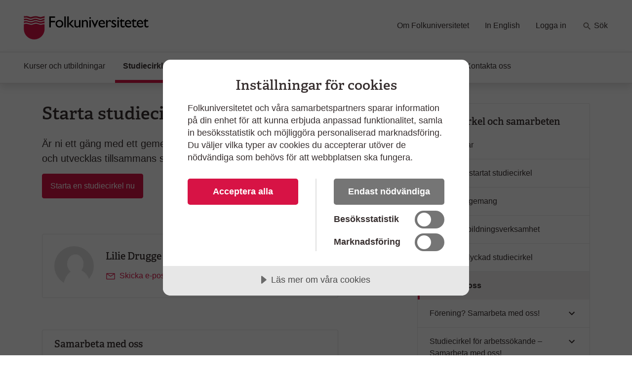

--- FILE ---
content_type: text/html; charset=utf-8
request_url: https://www.folkuniversitetet.se/starta-studiecirkel/kontakta-oss/?lpId=64179
body_size: 7989
content:
<!DOCTYPE html>



<html lang="sv">
    <head>
    

<meta charset="utf-8" />
<title>Kontakta oss om studiecirklar - Folkuniversitetet</title>
<meta name="viewport" content="width=device-width, initial-scale=1" />
<meta http-equiv="x-ua-compatible" content="IE=edge">



                <meta name="title" content="Kontakta oss om studiecirklar - Folkuniversitetet"/>
                <meta name="description" content="Vill du starta en studiecirkel eller ordna ett kulturarrangemang (konsert, teater, f&#xF6;rel&#xE4;sning) ? - kontakta oss p&#xE5; Folkuniversitetet s&#xE5; hj&#xE4;lper vi dig."/>
                <meta name="image" content="https://www.folkuniversitetet.se/contentassets/73b5290a66f04de780fbbd4f079350f0/fulogo-rodsvart2.png"/>
                <meta name="last-modified" content="2019-11-13T16:51:23"/>
                <meta property="og:title" content="Kontakta oss om studiecirklar"/>
                <meta property="og:site_name" content="Folkuniversitetet"/>
                <meta property="og:description" content="Vill du starta en studiecirkel eller ordna ett kulturarrangemang (konsert, teater, f&#xF6;rel&#xE4;sning) ? - kontakta oss p&#xE5; Folkuniversitetet s&#xE5; hj&#xE4;lper vi dig."/>
                <meta property="og:type" content="article"/>
                <meta property="og:url" content="https://www.folkuniversitetet.se/starta-studiecirkel/kontakta-oss/"/>
                <meta property="og:image" content="https://www.folkuniversitetet.se/contentassets/73b5290a66f04de780fbbd4f079350f0/fulogo-rodsvart2.png"/>
                <meta property="og:image:width" content="600"/>
                <meta property="og:image:heigth" content="315"/>
                <meta name="twitter:card" content="summary"/>
                <meta name="twitter:url" content="https://www.folkuniversitetet.se/starta-studiecirkel/kontakta-oss/"/>
                <meta name="twitter:title" content="Kontakta oss om studiecirklar - Folkuniversitetet"/>
                <meta name="twitter:description" content="Vill du starta en studiecirkel eller ordna ett kulturarrangemang (konsert, teater, f&#xF6;rel&#xE4;sning) ? - kontakta oss p&#xE5; Folkuniversitetet s&#xE5; hj&#xE4;lper vi dig."/>
                <meta name="twitter:image" content="https://www.folkuniversitetet.se/contentassets/73b5290a66f04de780fbbd4f079350f0/fulogo-rodsvart2.png"/>


<link rel="preconnect" href="https://fast.fonts.net">
<link rel="preload" as="font" href="/Static/Fonts/bbf437fe-3ccb-47e6-9270-5a4fdbfbac0f.woff2" type="font/woff2" crossorigin="anonymous">
<link rel="preload" as="image" href="/Static/Images/icons/icons.svg" type="image/svg+xml">
<link rel="apple-touch-icon" sizes="180x180" href="/Static/Images/favicons/apple-touch-icon.png?v=3eaNzrlv3O">
<link rel="icon" type="image/png" sizes="32x32" href="/Static/Images/favicons/favicon-32x32.png?v=3eaNzrlv3O">
<link rel="icon" type="image/png" sizes="16x16" href="/Static/Images/favicons/favicon-16x16.png?v=3eaNzrlv3O">
<link rel="mask-icon" href="/Static/Images/favicons/safari-pinned-tab.svg?v=3eaNzrlv3O" color="#d71345">
<link rel="shortcut icon" href="/Static/Images/favicons/favicon.ico">


<meta name="theme-color" content="#ffffff">


    <script src="//cdn.cookietractor.com/cookietractor.js" data-lang="sv-SE" data-id="00b43afa-6d31-4613-b76a-499efe2c7286"></script>



    <!-- Google Tag Manager -->
    <script>
        (function(w, d, s, l, i) {
            w[l] = w[l] || [];
            w[l].push({
                'gtm.start':
                    new Date().getTime(),
                event: 'gtm.js'
            });
            var f = d.getElementsByTagName(s)[0],
                j = d.createElement(s),
                dl = l != 'dataLayer' ? '&l=' + l : '';
            j.async = true;
            j.src =
                '//www.googletagmanager.com/gtm.js?id=' + i + dl;
            f.parentNode.insertBefore(j, f);
        })(window, document, 'script', 'dataLayer', 'GTM-PHVSNFS');
    </script>
    <!-- End Google Tag Manager -->


    <link rel="stylesheet" href="/Static/bundles/styles/main.css?v=134140773780000000">

        <script>
!function(T,l,y){var S=T.location,k="script",D="instrumentationKey",C="ingestionendpoint",I="disableExceptionTracking",E="ai.device.",b="toLowerCase",w="crossOrigin",N="POST",e="appInsightsSDK",t=y.name||"appInsights";(y.name||T[e])&&(T[e]=t);var n=T[t]||function(d){var g=!1,f=!1,m={initialize:!0,queue:[],sv:"5",version:2,config:d};function v(e,t){var n={},a="Browser";return n[E+"id"]=a[b](),n[E+"type"]=a,n["ai.operation.name"]=S&&S.pathname||"_unknown_",n["ai.internal.sdkVersion"]="javascript:snippet_"+(m.sv||m.version),{time:function(){var e=new Date;function t(e){var t=""+e;return 1===t.length&&(t="0"+t),t}return e.getUTCFullYear()+"-"+t(1+e.getUTCMonth())+"-"+t(e.getUTCDate())+"T"+t(e.getUTCHours())+":"+t(e.getUTCMinutes())+":"+t(e.getUTCSeconds())+"."+((e.getUTCMilliseconds()/1e3).toFixed(3)+"").slice(2,5)+"Z"}(),iKey:e,name:"Microsoft.ApplicationInsights."+e.replace(/-/g,"")+"."+t,sampleRate:100,tags:n,data:{baseData:{ver:2}}}}var h=d.url||y.src;if(h){function a(e){var t,n,a,i,r,o,s,c,u,p,l;g=!0,m.queue=[],f||(f=!0,t=h,s=function(){var e={},t=d.connectionString;if(t)for(var n=t.split(";"),a=0;a<n.length;a++){var i=n[a].split("=");2===i.length&&(e[i[0][b]()]=i[1])}if(!e[C]){var r=e.endpointsuffix,o=r?e.location:null;e[C]="https://"+(o?o+".":"")+"dc."+(r||"services.visualstudio.com")}return e}(),c=s[D]||d[D]||"",u=s[C],p=u?u+"/v2/track":d.endpointUrl,(l=[]).push((n="SDK LOAD Failure: Failed to load Application Insights SDK script (See stack for details)",a=t,i=p,(o=(r=v(c,"Exception")).data).baseType="ExceptionData",o.baseData.exceptions=[{typeName:"SDKLoadFailed",message:n.replace(/\./g,"-"),hasFullStack:!1,stack:n+"\nSnippet failed to load ["+a+"] -- Telemetry is disabled\nHelp Link: https://go.microsoft.com/fwlink/?linkid=2128109\nHost: "+(S&&S.pathname||"_unknown_")+"\nEndpoint: "+i,parsedStack:[]}],r)),l.push(function(e,t,n,a){var i=v(c,"Message"),r=i.data;r.baseType="MessageData";var o=r.baseData;return o.message='AI (Internal): 99 message:"'+("SDK LOAD Failure: Failed to load Application Insights SDK script (See stack for details) ("+n+")").replace(/\"/g,"")+'"',o.properties={endpoint:a},i}(0,0,t,p)),function(e,t){if(JSON){var n=T.fetch;if(n&&!y.useXhr)n(t,{method:N,body:JSON.stringify(e),mode:"cors"});else if(XMLHttpRequest){var a=new XMLHttpRequest;a.open(N,t),a.setRequestHeader("Content-type","application/json"),a.send(JSON.stringify(e))}}}(l,p))}function i(e,t){f||setTimeout(function(){!t&&m.core||a()},500)}var e=function(){var n=l.createElement(k);n.src=h;var e=y[w];return!e&&""!==e||"undefined"==n[w]||(n[w]=e),n.onload=i,n.onerror=a,n.onreadystatechange=function(e,t){"loaded"!==n.readyState&&"complete"!==n.readyState||i(0,t)},n}();y.ld<0?l.getElementsByTagName("head")[0].appendChild(e):setTimeout(function(){l.getElementsByTagName(k)[0].parentNode.appendChild(e)},y.ld||0)}try{m.cookie=l.cookie}catch(p){}function t(e){for(;e.length;)!function(t){m[t]=function(){var e=arguments;g||m.queue.push(function(){m[t].apply(m,e)})}}(e.pop())}var n="track",r="TrackPage",o="TrackEvent";t([n+"Event",n+"PageView",n+"Exception",n+"Trace",n+"DependencyData",n+"Metric",n+"PageViewPerformance","start"+r,"stop"+r,"start"+o,"stop"+o,"addTelemetryInitializer","setAuthenticatedUserContext","clearAuthenticatedUserContext","flush"]),m.SeverityLevel={Verbose:0,Information:1,Warning:2,Error:3,Critical:4};var s=(d.extensionConfig||{}).ApplicationInsightsAnalytics||{};if(!0!==d[I]&&!0!==s[I]){var c="onerror";t(["_"+c]);var u=T[c];T[c]=function(e,t,n,a,i){var r=u&&u(e,t,n,a,i);return!0!==r&&m["_"+c]({message:e,url:t,lineNumber:n,columnNumber:a,error:i}),r},d.autoExceptionInstrumented=!0}return m}(y.cfg);function a(){y.onInit&&y.onInit(n)}(T[t]=n).queue&&0===n.queue.length?(n.queue.push(a),n.trackPageView({})):a()}(window,document,{src: "https://js.monitor.azure.com/scripts/b/ai.2.gbl.min.js", crossOrigin: "anonymous", cfg: {instrumentationKey: 'b7e380c1-b5ab-482b-bccf-54136e691061', disableCookiesUsage: false }});
</script>

        
    

        
    

        
    </head>

    <body>
        
    <!-- Google Tag Manager (noscript) -->
    <noscript><iframe src="//www.googletagmanager.com/ns.html?id=GTM-PHVSNFS" height="0" width="0" style="display: none; visibility: hidden"></iframe></noscript>
    <!-- End Google Tag Manager (noscript) -->


        <script>
            window['dataLayer'] = window['dataLayer'] || [];
        </script>

        
    


        

        <div id="off-canvas-container">
            <div class="off-canvas-backdrop" aria-label="" role="button"></div>

            







<header id="global-header" class="global-header" data-enhancer="globalHeader">
    <a href="#main-content" class="sr-only sr-only-focusable">
        Hoppa till huvudinneh&#xE5;ll
    </a>


    <div class="global-header-inner">
        <div class="container-fluid py-2 py-lg-4 px-xl-5">
            <div class="row d-flex justify-content-between">
                <div class="col-lg-4 d-flex">
                        <a class="navbar-brand pr-md-5"
                           href="/">
                            <img class="img-fluid mt-2"
                                 src="/globalassets/folkuniversitetet-logo.svg"
                                 alt="Folkuniversitetet, till startsida">
                        </a>
                    <button class="btn btn-clean navbar-btn navbar-toggle navbar-btn-left d-lg-none ml-auto"
                            data-toggle="menu"
                            data-menuside="right"
                            data-target="#mobile-nav"
                            aria-expanded="false"
                            aria-controls="mobile-nav">
                        <svg class="icon-menu-wide icon"><use xlink:href="/Static/Images/icons/icons.svg?v=134140773780000000#icon-menu-wide"></use></svg>
                        <div class="navbar-toggle-text">
                            Meny
                        </div>
                    </button>
                </div>
                <div id="function-menu" class="function-menu d-none d-lg-block">
                    <ul class="nav">

                            <li class="nav-item">
                                
<a class="nav-link" href="https://www.folkuniversitetet.se/om-folkuniversitetet/">Om Folkuniversitetet</a>
                            </li>
                            <li class="nav-item">
                                
<a class="nav-link" href="https://www.folkuniversitetet.se/in-english/">In English</a>
                            </li>
                            <li class="nav-item">
                                
<a class="nav-link" href="https://www.folkuniversitetet.se/logga-in/">Logga in</a>
                            </li>
                            <li class="nav-item ">
                                <a class="nav-link" href="https://www.folkuniversitetet.se/kurser-utbildningar/">
                                    <svg class="icon-search icon"><use xlink:href="/Static/Images/icons/icons.svg?v=134140773780000000#icon-search"></use></svg>
                                    S&#xF6;k
                                </a>
                            </li>
                    </ul>
                </div>
            </div>
        </div>
    </div>
    


<nav id="global-nav" class="navbar shadow global-nav d-none d-lg-block">
    <div class="container-fluid pl-xl-5 pr-xl-5">
        <ul class="navbar-nav">

                <li data-page-id="42703" class="nav-item has-children p-0">

                    <a class="nav-link" href="/kurser-utbildningar/">

                        Kurser och utbildningar
                    </a>

                </li>
                <li data-page-id="64051" class="nav-item nav-link-active has-children p-0">

                    <a class="nav-link" href="/starta-studiecirkel/">

                        Studiecirklar och samarbeten
                            <span class="sr-only">(Aktuell sida)</span>
                    </a>

                </li>
                <li data-page-id="788" class="nav-item has-children p-0">

                    <a class="nav-link" href="/for-arbetssokande/">

                        F&#xF6;r arbetss&#xF6;kande
                    </a>

                </li>
                <li data-page-id="63750" class="nav-item has-children p-0">

                    <a class="nav-link" href="/vara-skolor/">

                        V&#xE5;ra skolor
                    </a>

                </li>
                <li data-page-id="790" class="nav-item has-children p-0">

                    <a class="nav-link" href="/new-in-sweden/">

                        New in Sweden
                    </a>

                </li>
                <li data-page-id="64049" class="nav-item has-children p-0">

                    <a class="nav-link" href="/kontakt/">

                        Kontakta oss
                    </a>

                </li>
        </ul>
    </div>
</nav>

<div id="mobile-nav" data-off-canvas-menu="true" aria-hidden="true" role="dialog" aria-modal="true"
     class="shadow mobile-nav off-canvas-menu off-canvas-right" tabindex="-1" inert>

    <div class="off-canvas-content">
        <div class="off-canvas-heading">
                <a class="navbar-brand pr-md-5"
                   href="/">
                    <img class="img-fluid mt-2"
                         src="/globalassets/folkuniversitetet-logo.svg"
                         alt="Folkuniversitetet, till startsida">
                </a>

            <button id="menu-close-btn" class="btn btn-clean position-absolute">
                <span>St&#xE4;ng</span>
                <svg class="icon-close-menu icon"><use xlink:href="/Static/Images/icons/icons.svg?v=134140773780000000#icon-close-menu"></use></svg>
            </button>
        </div>


        <nav>
            <ul class="nav nav-tree flex-column mt-4">
                    <li>
                        <a href="/kurser-utbildningar/">
                            Kurser och utbildningar
                            <span class="sr-only"></span>
                        </a>
                    </li>
                    <li>
                        <a href="/starta-studiecirkel/">
                            Studiecirklar och samarbeten
                            <span class="sr-only"></span>
                        </a>
                    </li>
                    <li>
                        <a href="/for-arbetssokande/">
                            F&#xF6;r arbetss&#xF6;kande
                            <span class="sr-only"></span>
                        </a>
                    </li>
                    <li>
                        <a href="/vara-skolor/">
                            V&#xE5;ra skolor
                            <span class="sr-only"></span>
                        </a>
                    </li>
                    <li>
                        <a href="/new-in-sweden/">
                            New in Sweden
                            <span class="sr-only"></span>
                        </a>
                    </li>
                    <li>
                        <a href="/kontakt/">
                            Kontakta oss
                            <span class="sr-only"></span>
                        </a>
                    </li>

                        <li>
                            <a href="/om-folkuniversitetet/">
                                Om Folkuniversitetet
                                <span class="sr-only"></span>
                            </a>
                        </li>
                        <li>
                            <a href="/in-english/">
                                In English
                                <span class="sr-only"></span>
                            </a>
                        </li>
                        <li>
                            <a href="/logga-in/">
                                Logga in
                                <span class="sr-only"></span>
                            </a>
                        </li>
                    <li>
                        <a href="https://www.folkuniversitetet.se/kurser-utbildningar/">
                            <svg class="mb-1 icon-search-menu icon"><use xlink:href="/Static/Images/icons/icons.svg?v=134140773780000000#icon-search-menu"></use></svg>
                            S&#xF6;k
                        </a>
                    </li>
            </ul>
        </nav>
    </div>

</div>
</header>

<main id="main-content" role="main">

    

    <div class="pt-3 pb-3 container">
        
    <div class="mt-4">
        <vc:breadcrumbs></vc:breadcrumbs>
    </div>


        <div class="row justify-content-between">
            <div class="col-md-7 order-1">
                <div class="article-content">
                    



    <h1 class="mb-4">Starta studiecirkel i Kungsbacka</h1>



<div class="lead">
    
<p>&Auml;r ni ett g&auml;ng med ett gemensamt intresse? Starta en studiecirkel och utvecklas tillsammans som individer och grupp!</p>
</div>

    <div class="tiny-mce-content">
        

    </div>

    <a class="btn btn-primary mb-5" target="_blank" rel="noopener" href="https://www.netigate.se/a/s.aspx?s=1120139X376777915X99371">
        Starta en studiecirkel nu
            <span class="sr-only">
                &#xD6;ppnas i ett nytt f&#xF6;nster
            </span>
    </a>

    <ul class="list-unstyled m-0">


<li class="pb-4">
    <h2></h2>   
    <div class="card d-flex flex-row p-4 mb-3 mt-4">


        <picture class="img-wrapper img-wrapper-1x1 mb-0 mr-4 img-circle contactlist-image align-self-center">
                    <source srcset="/contentassets/80ac6fc085f34fab848ea7872fd1cb2b/bild_saknas.png?preset=contact150" media="(min-width: 0px)" />
                <img src="/contentassets/80ac6fc085f34fab848ea7872fd1cb2b/bild_saknas.png?preset=contact150" alt="Alt text saknas" />
        </picture>
        <div class="d-flex flex-column justify-content-center">
            <a href="/kontakt/boras/kontakta-oss/personal/lilie-drugge/" target="" rel="noopener" class="text-body text-decoration-none">
                <h2>
                    Lilie Drugge
                </h2>
            </a>
            <div class="mt-2">
                    <a href="mailto:lilie.drugge@folkuniversitetet.se" class="d-block d-sm-inline-block text-decoration-none py-2 py-sm-0">
                        <svg class="icon-primary mr-1 icon-mail icon"><use xlink:href="/Static/Images/icons/icons.svg?v=134140773780000000#icon-mail"></use></svg>
                        <span>
                            Skicka e-post
                        </span>
                        <span class="sr-only">
                            till Lilie Drugge
                        </span>
                    </a>
            </div>
        </div>
    </div>
</li>    </ul>

    <h2>
        
    </h2>
    <ul class="list-unstyled mt-4">

<li class="search-item">
    <a href="/kontakt/kungsbacka/vara-samarbeten/" target="" rel="noopener" class="card d-flex flex-row py-3 px-4 mb-3">
        <div class="d-flex flex-column justify-content-center">
            <h2 class="mb-3">
                Samarbeta med oss
            </h2>
            <p class="text-secondary">
                Folkuniversitetet samarbetar med grupper och f&#xF6;reningar inom kultur och bildning.
            </p>
        </div>
    </a>
</li>
<li class="search-item">
    <a href="/kontakt/kungsbacka/stipendium-for-fri-kunskap/" target="" rel="noopener" class="card d-flex flex-row py-3 px-4 mb-3">
        <div class="d-flex flex-column justify-content-center">
            <h2 class="mb-3">
                Stipendium f&#xF6;r fri kunskap
            </h2>
            <p class="text-secondary">
                Alla grupper som bedriver studiecirklar i V&#xE4;stra G&#xF6;talands, Hallands eller V&#xE4;rmlands l&#xE4;n kan s&#xF6;ka Folkuniversitetets stipendium p&#xE5; 10 000 kronor.
            </p>
        </div>
    </a>
</li>    </ul>

                </div>
            </div>
                <div class="col-md-4 order-3">
                    
            
    <nav id="side-nav" class="card nav-aside mb-3 mt-3 mt-md-0">
            <a class="h2 px-4 pt-4 pb-2 mb-0 text-body" href="/starta-studiecirkel/">
                Studiecirkel och samarbeten
            </a>
        <ul class="list-unstyled mb-0 outer-ul">
                
    <li class="nav-link-with-icon w-100">

            
    <a class="d-block text-body" href="/starta-studiecirkel/studiecirklar/"
       target="">
        Studiecirklar
    </a>

    </li>

                
    <li class="nav-link-with-icon w-100">

            
    <a class="d-block text-body" href="/starta-studiecirkel/for-er-som-startat/"
       target="">
        F&#xF6;r er som startat studiecirkel
    </a>

    </li>

                
    <li class="nav-link-with-icon w-100">

            
    <a class="d-block text-body" href="/starta-studiecirkel/kulturarrangemang/"
       target="">
        Kulturarrangemang
    </a>

    </li>

                
    <li class="nav-link-with-icon w-100">

            
    <a class="d-block text-body" href="/starta-studiecirkel/annan-folkbildningsverksamhet/"
       target="">
        Annan folkbildningsverksamhet
    </a>

    </li>

                
    <li class="nav-link-with-icon w-100">

            
    <a class="d-block text-body" href="/starta-studiecirkel/tips-for-en-lyckad-studiecirkel/"
       target="">
        Tips f&#xF6;r en lyckad studiecirkel
    </a>

    </li>

                
    <li class="nav-link-with-icon w-100 active-item">

            
    <a class="d-block text-body active-link" href="/starta-studiecirkel/kontakta-oss/"
       target="" aria-current="page">
        Kontakta oss
    </a>

    </li>

                
    <li class="nav-link-with-icon w-100">

            
    <a class="d-block text-body has-sub-pages" href="/starta-studiecirkel/samarbeta-med-oss/"
       target="">
        F&#xF6;rening? Samarbeta med oss!
    </a>

                    <svg class="nav-link-icon icon-down-arrow icon"><use xlink:href="/Static/Images/icons/icons.svg?v=134140773780000000#icon-down-arrow"></use></svg>
    </li>

                
    <li class="nav-link-with-icon w-100">

            
    <a class="d-block text-body has-sub-pages" href="/starta-studiecirkel/studiecirkel-for-arbetssokande-samarbete/"
       target="">
        Studiecirkel f&#xF6;r arbetss&#xF6;kande &#x2013; Samarbeta med oss!
    </a>

                    <svg class="nav-link-icon icon-down-arrow icon"><use xlink:href="/Static/Images/icons/icons.svg?v=134140773780000000#icon-down-arrow"></use></svg>
    </li>

        </ul>
    </nav>


                </div>
        </div>
    </div>

    

</main>






<footer id="main-footer" class="border-top global-footer">
    <div class="pl-xl-5 pr-xl-5 pt-5 pb-5 container container-wide">



<div class="row container">
        <a class="navbar-brand pr-md-5"
           href="/">
            <img class="img-logo-footer mb-6"
                 src="/contentassets/73b5290a66f04de780fbbd4f079350f0/folkuniversitetet-logo-inv-2.svg"
                 alt="Folkuniversitetet, till startsida">
        </a>
</div>

<div class="row">
        <div class="col-sm-6 col-lg-3 mb-4">
            <h2>Kurser &amp; utbildningar</h2>
            <ul class="nav flex-column">
                        <li class="pl-0 nav-item">
                            
<a class="nav-link" href="https://www.folkuniversitetet.se/kontakt/distans/">Distanskurser</a>
                        </li>
                        <li class="pl-0 nav-item">
                            
<a class="nav-link" href="https://www.folkuniversitetet.se/kurser-utbildningar/sprak/">Spr&#xE5;k</a>
                        </li>
                        <li class="pl-0 nav-item">
                            
<a class="nav-link" href="https://www.folkuniversitetet.se/kurser-utbildningar/konsthantverk/konsthantverk/keramik/">Keramik</a>
                        </li>
                        <li class="pl-0 nav-item">
                            
<a class="nav-link" href="https://www.folkuniversitetet.se/kurser-utbildningar/dans-musik-teater/">Dans Musik Teater</a>
                        </li>
                        <li class="pl-0 nav-item">
                            
<a class="nav-link" href="https://www.folkuniversitetet.se/kurser-utbildningar/konst/">Konst</a>
                        </li>
                        <li class="pl-0 nav-item">
                            
<a class="nav-link" href="https://www.folkuniversitetet.se/kurser-utbildningar/halsa-friskvard/">H&#xE4;lsa Friskv&#xE5;rd</a>
                        </li>
                        <li class="pl-0 nav-item">
                            
<a class="nav-link" href="https://www.folkuniversitetet.se/kurser-utbildningar/">Alla kurser och utbildningar</a>
                        </li>
            </ul>
        </div>
        <div class="col-sm-6 col-lg-3 mb-4">
            <h2>V&#xE5;ra skolor</h2>
            <ul class="nav flex-column">
                        <li class="pl-0 nav-item">
                            
<a class="nav-link" href="https://www.folkuniversitetet.se/vara-skolor/yh-utbildningar/">YH-utbildningar</a>
                        </li>
                        <li class="pl-0 nav-item">
                            
<a class="nav-link" href="https://www.folkuniversitetet.se/vara-skolor/gymnasieskolor/">Gymnasieskolor</a>
                        </li>
                        <li class="pl-0 nav-item">
                            
<a class="nav-link" href="https://www.folkuniversitetet.se/vara-skolor/sfi-svenska-for-invandrare/">Sfi - svenska f&#xF6;r invandrare</a>
                        </li>
                        <li class="pl-0 nav-item">
                            
<a class="nav-link" href="https://www.folkuniversitetet.se/vara-skolor/balettakademien-dansstudion/">Balettakademien Dansskolor</a>
                        </li>
                        <li class="pl-0 nav-item">
                            
<a class="nav-link" href="https://www.folkuniversitetet.se/vara-skolor/estetiska-skolor/">Estetiska skolor</a>
                        </li>
                        <li class="pl-0 nav-item">
                            
<a class="nav-link" href="https://www.folkuniversitetet.se/vara-skolor/internationella-skolor/">Internationella skolor</a>
                        </li>
                        <li class="pl-0 nav-item">
                            
<a class="nav-link" href="https://www.folkuniversitetet.se/vara-skolor/">Alla v&#xE5;ra skolor</a>
                        </li>
            </ul>
        </div>
        <div class="col-sm-6 col-lg-3 mb-4">
            <h2>Genv&#xE4;gar p&#xE5; webbplatsen</h2>
            <ul class="nav flex-column">
                        <li class="pl-0 nav-item">
                            
<a class="nav-link" href="https://www.folkuniversitetet.se/for-arbetssokande/rusta-och-matcha/">Rusta och matcha</a>
                        </li>
                        <li class="pl-0 nav-item">
                            
<a class="nav-link" href="https://www.folkuniversitetet.se/om-folkuniversitetet/var-verksamhet/forelasningar/">F&#xF6;rel&#xE4;sningar</a>
                        </li>
                        <li class="pl-0 nav-item">
                            
<a class="nav-link" href="https://www.folkuniversitetet.se/kurser-utbildningar/sprak/svenskaswedish/">Swedish courses</a>
                        </li>
                        <li class="pl-0 nav-item">
                            
<a class="nav-link" href="https://www.folkuniversitetet.se/mer-om-sprak/sprakexamina-och-sprakprov/">Spr&#xE5;kexamina, spr&#xE5;kprov</a>
                        </li>
                        <li class="pl-0 nav-item">
                            
<a class="nav-link" href="https://www.folkuniversitetet.se/laromedel-bocker-skrifter/">L&#xE4;romedel, b&#xF6;cker, skrifter</a>
                        </li>
                        <li class="pl-0 nav-item">
                            
<a class="nav-link" href="https://www.folkuniversitetet.se/om-folkuniversitetet/arbeta-hos-oss/">Arbeta hos oss</a>
                        </li>
                        <li class="pl-0 nav-item">
                            
<a class="nav-link" href="https://www.folkuniversitetet.se/om-folkuniversitetet/pressrum/">Pressrum</a>
                        </li>
                        <li class="pl-0 nav-item">
                            
<a class="nav-link" href="javascript:cookieTractor.openConsentSettings()">Inst&#xE4;llningar f&#xF6;r kakor</a>
                        </li>
            </ul>
        </div>
        <div class="col-sm-6 col-lg-3 mb-4">
            <h2>H&#xE4;r finns Folkuniversitetet</h2>

            
<ul class="nav flex-column"><li class="nav-item pl-0">

<a class=" mr-1 pb-0 nav-link" href="/kontakt/stockholm/">
    Stockholm:
</a>

    <a class=" mr-1 nav-link" href="tel:&#x2B;4687894200">
        <span class="sr-only">
            Ring Stockholm: p&#xE5;
        </span>
        08-789 42 00
    </a>

</li><li class="nav-item pl-0">

<a class=" mr-1 pb-0 nav-link" href="/kontakt/goteborg/">
    G&#xF6;teborg:
</a>

    <a class=" mr-1 nav-link" href="tel:&#x2B;4631106500">
        <span class="sr-only">
            Ring G&#xF6;teborg: p&#xE5;
        </span>
        031-10 65 00
    </a>

</li><li class="nav-item pl-0">

<a class=" mr-1 pb-0 nav-link" href="/kontakt/lund/">
    Lund:
</a>

    <a class=" mr-1 nav-link" href="tel:&#x2B;4646197700">
        <span class="sr-only">
            Ring Lund: p&#xE5;
        </span>
        046-19 77 00
    </a>

</li><li class="nav-item pl-0">

<a class=" mr-1 pb-0 nav-link" href="/kontakt/uppsala/">
    Uppsala:
</a>

    <a class=" mr-1 nav-link" href="tel:&#x2B;4618680000">
        <span class="sr-only">
            Ring Uppsala: p&#xE5;
        </span>
        018-68 00 00
    </a>

</li><li class="nav-item pl-0">

<a class=" mr-1 pb-0 nav-link" href="/kontakt/umea/">
    Ume&#xE5;:
</a>

    <a class=" mr-1 nav-link" href="tel:&#x2B;4690711400">
        <span class="sr-only">
            Ring Ume&#xE5;: p&#xE5;
        </span>
        090-71 14 00
    </a>

</li><li class="nav-item pl-0">

<a class=" mr-1 pb-0 nav-link" href="/om-folkuniversitetet/organisation/forbundskansliet/">
    F&#xF6;rbundskansliet:
</a>

    <a class=" mr-1 nav-link" href="tel:&#x2B;4686792950">
        <span class="sr-only">
            Ring F&#xF6;rbundskansliet: p&#xE5;
        </span>
        08-679 29 50
    </a>

</li><li class="nav-item pl-0">

<a class=" mr-1 pb-0 nav-link" href="/kontakt/">
    Alla kontor
</a>


</li></ul>
        </div>
</div>

<hr class="mb-4" />

<div class="d-flex flex-column-reverse align-items-xl-center flex-xl-row justify-content-md-between">
    <div class="mb-4">
        &#xA9; 2026 Folkuniversitetet. Alla r&#xE4;ttigheter reserverade.
    </div>

    <ul class="nav flex-column flex-md-row mb-4">
                <li class="nav-item pl-0">
                    
<a class="nav-link" href="https://www.folkuniversitetet.se/om-folkuniversitetet/om-webbplatsen/">Om webbplatsen</a>
                </li>
                <li class="nav-item pl-0">
                    
<a class="nav-link" href="https://www.folkuniversitetet.se/om-folkuniversitetet/anmalningsvillkor/">Anm&#xE4;lningsvillkor</a>
                </li>
                <li class="nav-item pl-0">
                    
<a class="nav-link" href="https://www.folkuniversitetet.se/om-folkuniversitetet/anmalningsvillkor/personuppgifter-gdpr/">Personuppgifter</a>
                </li>
                <li class="nav-item pl-0">
                    
<a class="nav-link" href="https://www.folkuniversitetet.se/om-folkuniversitetet/om-webbplatsen/cookies/">Cookies</a>
                </li>
                <li class="nav-item pl-0">
                    
<a class="nav-link" href="https://www.folkuniversitetet.se/om-folkuniversitetet/organisation/organisationsnummer/">Organisationsnummer</a>
                </li>
    </ul>

    <ul class="nav flex-row mb-4">
            <li>
                <a href="https://www.facebook.com/folkuniversitetet/" class="p-0 mr-4 btn btn-clean" target="_blank" rel="noopener">
                    <svg class="icon-facebook icon"><use xlink:href="/Static/Images/icons/icons.svg?v=134140773780000000#icon-facebook"></use></svg> <span class="sr-only">
                        Se folkuniversitetet p&#xE5; Facebook
                    </span>
                </a>
            </li>


            <li>
                <a href="https://www.linkedin.com/company/folkuniversitetet/?originalSubdomain=se" class="p-0 mr-4 btn btn-clean" target="_blank" rel="noopener">
                    <svg class="icon-linkedin icon"><use xlink:href="/Static/Images/icons/icons.svg?v=134140773780000000#icon-linkedin"></use></svg>  <span class="sr-only">
                        Se folkuniversitetet p&#xE5; LinkedIn
                    </span>
                </a>
            </li>

            <li>
                <a href="https://www.instagram.com/folkuniversitetetstockholm/?hl=sv" class="p-0 btn btn-clean" target="_blank" rel="noopener">
                    <svg class="icon-instagram icon"><use xlink:href="/Static/Images/icons/icons.svg?v=134140773780000000#icon-instagram"></use></svg>  <span class="sr-only">
                        Se folkuniversitetet p&#xE5; Instagram
                    </span>
                </a>
            </li>
    </ul>
</div>    </div>


    <div id="toast-container" aria-live="polite" aria-atomic="true">
        

    </div>
</footer>


        </div>

        <script defer="defer" src="/Util/Find/epi-util/find.js"></script>
<script>
document.addEventListener('DOMContentLoaded',function(){if(typeof FindApi === 'function'){var api = new FindApi();api.setApplicationUrl('/');api.setServiceApiBaseUrl('/find_v2/');api.processEventFromCurrentUri();api.bindWindowEvents();api.bindAClickEvent();api.sendBufferedEvents();}})
</script>

        
<script src="/Static/bundles/scripts/index.js?v=134140773780000000"></script>

    <script type="application/ld+json">
	    {
	    "@context" : "http://schema.org",
	    "@type" : "WebSite",
		    "name" : "Folkuniversitetet",
	        "alternateName" : "Folkuniversitetet",
	        "url" : "https://www.folkuniversitetet.se/"
	    }
    </script>

 <script type="application/ld+json">
    {
  "@context": "https://schema.org",
  "@type": "EducationalOrganization",
  "name": "Folkuniversitetet",
  "description": "Folkuniversitetet är ett studieförbund med ett brett utbud av kurser, utbildningar och skolor på ett 100-tal orter över hela landet. Folkuniversitetet är oberoende och utan vinstintresse. ",
  "email": "direkt@folkuniversitetet.se",
  "telephone": "08-7894200",
  "contactPoint": {
    "@type": "ContactPoint",
    "telephone": "08-7894200",
    "contactType": "Customer service"
  }
}
</script>
        
    

        

    </body>
</html>
